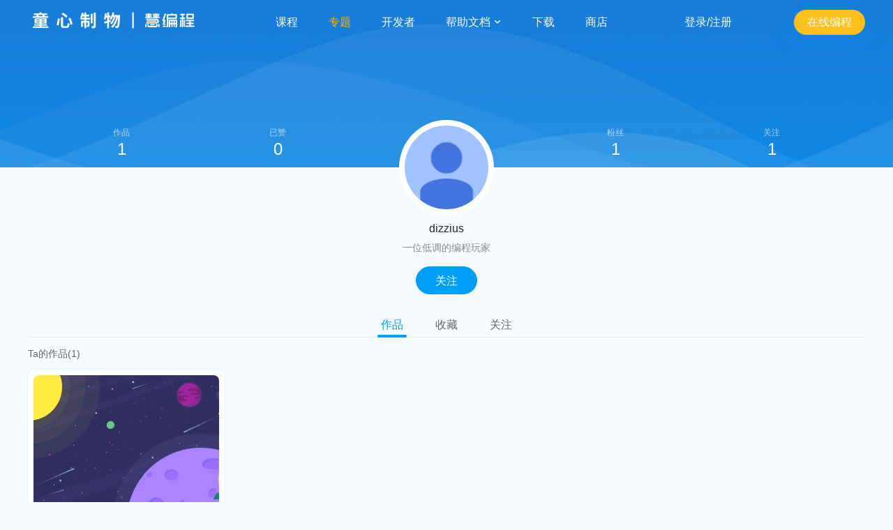

--- FILE ---
content_type: text/html; charset=utf-8
request_url: https://planet.mblock.cc/u/1304349
body_size: 41110
content:
<!DOCTYPE html>
<html lang = "zh">
<head>
    <meta charset="UTF-8">
    <meta http-equiv="X-UA-Compatible" content="IE=edge">
    <meta name="renderer" content="webkit">
    <meta name="viewport" content="width=device-width, initial-scale=1">
    <meta name="Keywords" content="慧编程作品社区">
    
        <meta name="description" content="慧编程作品社区">
    
    <link rel="shortcut icon" href="https://classroom-huanan-static.oss-cn-shenzhen.aliyuncs.com/mblock-community/1.0/dist/images/site_title-a626b239a4.png" type="image/png" />
    <link href="https://classroom-huanan-static.oss-cn-shenzhen.aliyuncs.com/mblock-community/1.0/dist/css/common-f288b16cd6.css" rel="stylesheet" type="text/css" />
    <link href="https://classroom-huanan-static.oss-cn-shenzhen.aliyuncs.com/mblock-community/1.0/dist/css/vistor-center-8e43b41ca0.css" rel="stylesheet" type="text/css" />
    
        <title>
            dizzius的个人主页-慧编程作品社区
        </title>
    
</head>
<body class = 'personal-page'>
<input type = 'hidden' id = 'isFocus' value = "false" />
<input type = 'hidden' id = 'guest_uid' value = "1304349" />
<input type = 'hidden' id = 'fans_count' value = "1" />
<input type = 'hidden' id = 'uid_headpic' value = "" />
<input type = 'hidden' id = 'uid_name' value = "" />
<input type = 'hidden' id = 'fansCount' value = "1" />
<div class = 'detail-banner-index clearfix'>
    <script type="text/javascript" src='https://classroom-huanan-static.oss-cn-shenzhen.aliyuncs.com/mblock-community/1.0/dist/js/plugins/jquery.min.js'></script>
<script type="text/javascript" defer src='https://classroom-huanan-static.oss-cn-shenzhen.aliyuncs.com/mblock-community/1.0/dist/js/plugins/tooltip.min.js'></script>
<!-- Global site tag (gtag.js) - Google Analytics -->
<script async src="https://www.googletagmanager.com/gtag/js?id=UA-40881605-16"></script>
<script>
    window.dataLayer = window.dataLayer || [];
    function gtag() { dataLayer.push(arguments); }
    gtag('js', new Date());

    gtag('config', 'UA-40881605-16');
</script>
<input id='lang' type='hidden' value="zh" />
<input id='domain' type='hidden' value="cn" />
<div class="header-container">
    <div class="header-null"></div>
    <div id='header-wrap'>
        <header id='header' class=''>
            <a class='logo' href="https://mblock.makeblock.com/zh-cn/">
                <img class='cn'  src="/images/site-logo-cn.png" />
            </a>
            <ul id='nav'>
                <li class='nav-item' data-key='educator'>
                    <a href="https://education.makeblock.com/zh-hans/?community">课程</a>
                </li>
                <li class='nav-item active' data-key=''>
                    <a href="/projects#type=projects&amp;order=trending&amp;tab=all">专题</a>
                </li>
                <li class='nav-item' data-key='developer'>
                        <a href="https://ext.makeblock.com/?community">开发者</a>
                </li>
                <li class='nav-item has-child' data-key='/'>
                    <a href='/'>帮助文档
                        <img class="arrow" src="https://classroom-huanan-static.oss-cn-shenzhen.aliyuncs.com/mblock-community/1.0/dist/images/dropdown_icon@2x-9a5f73fd3b.png" width="12" height="12"/>
                    </a>
                    <ul class='drop-down'>
                        <li class='nav-sub-item'>
                            <a href='https://www.mblock.cc/doc/zh/?community'>图形化编程</a>
                        </li>
                        <li class='nav-sub-item'>
                            <a href='https://www.yuque.com/makeblock-help-center-zh/mcode?community'>Python编程</a>
                        </li>
                    </ul>
                </li>
                <li class='nav-item' data-key='download'>
                    <a href="https://mblock.makeblock.com/zh-cn/download">下载</a>
                </li>
                <li class='nav-item' data-key='shop'>
                    <a href='https://makeblock.tmall.com/view_shop.htm?spm=a220m.1000858.0.0.54d73bd03agoxb&amp;shop_id=156621209&amp;scm=1048.1.1.12&amp;rn=4f90d15d92cbd3264e3b1d470c57bd17'>商店</a>
                </li>
            </ul>
            
            <div class='login-status not-login'>登录/注册</div>
            <a class = 'link-button'  href='https://ide.makeblock.com'>
                    <button class = 'link-button'>在线编程</button>
                </a>
            
            <input class = 'statichost' type = 'hidden' value = "https://passport3.prod-passport" />
            <input class='idehost' type='hidden' value="https://ide.makeblock.com" />
        </header>
    </div>
</div>
<script>
    var ProjectHost = $('.statichost').val();
    window.idehost = $('.idehost').val();
    window.uid = $('#uid').val();
    window.lang = $('#lang').val();
    window.intl = {"MBLOCK_COMMUNITY":"慧编程作品社区","MBLOCK_COMMUNITY_DESC":"慧编程作品社区","MBLOCK_COMMUNITY_KEYWORDS":"慧编程作品社区","SORRY_THE_PAGE_IS_NOT_FOUND":"抱歉，您找的页面沉入海底了","OOPS_LOOKS_LIKE_THE_CONTENT_YOU_RE_LOOKING_FOR_IS_LOST":"哎呀，你找的内容不见了","SETTING_MBLOCK_COMMUNITY":"设置-慧编程作品社区","ACCOUNT_SETTINGS":"帐号设置","CHANGE_A_PROFILE_PHOTO":"修改头像","PROFILE_PHOTO":"头像","NICKNAME":"昵称","IT_SHOULD_INCLUDE_2_30_CHARACTERS_AND_CAN_INCLUDE_CHINESE_ENGLISH_LETTERS_NUMBERS_UNDERLINES_OR_MINUS_SIGNS":"2-30个字符，支持中英文，数字，下划线和减号","YES":"确认","CANCEL":"取消","CHANGE":"修改","PERSONAL_INFORMATION":"个人简介：","A_LOW_PROFILE_CODER":"一位低调的编程玩家","ENTER_NO_MORE_THAN_20_CHARACTERS":"输入不超过20个字","ACCOUNT":"帐号：","ALREADY_ASSOCIATED":"已绑定","PASSWORD":"密码","CURRENT_PASSWORD":"当前密码：","PLEASE_ENTER_YOUR_CURRENT_PASSWORD":"请输入当前密码","FORGOT_PASSWORD":"忘记密码","NEW_PASSWORD":"新密码：","ENTER_YOUR_NEW_PASSWORD_IT_MUST_INCLUDE_2～20_CHARACTERS_CASE_SENSITIVE":"请输入新密码，2～20个字符，区分大小写","STUDENT_ACCOUNT":"学生帐号：","IF_YOU_FORGOT_THE_PASSWORD_ASK_THE_TEACHER_TO_GIVE_YOU_A_NEW_PASSWORD":"若忘记密码，请让您的老师重置新密码","PLEASE_ENTER_YOUR_NEW_PASSWORD(6～20_CHARACTERS_AND_CASE_SENSITIVE)":"请输入新密码，6～20个字符，区分大小写","SET_YOUR_PROFILE_PHOTO":"设置头像","PREVIEW":"头像预览","CREATION_DATE":"创建日期","ABOUT_THE_EVENT":"活动详情","CHAMPION_RUNNER_UP":"冠亚季","AWARD_OF_EXCELLENCE":"优秀奖","AWARD_OF_SPECIALTY":"特色奖","ALL_PROJECTS":"全部作品","PEOPLE_S_CHOICE":"点赞最高","RECENTLY_INCLUDED":"最新收录","CHAMPION_RUNNER_UP_PRIMARY_SCHOOL":"小学组冠亚季","CHAMPION_VACANCY":"冠军空缺","THE_ENTRY_WORK_DOESN_T_MEET_THE_REQUIREMENTS_OF_THE_CONTEST":"原作品不符合参赛规则","CHAMPION_RUNNER_UP_MIDDLE_SCHOOL":"中学组冠亚季","THIS_THEME_INCLUDES_NO_PROJECTS_SEND_US_YOUR_PROJECT":"此专题还没有收录作品，快来投稿吧","FEATURED_PROJECTS":"精选作品","MOREFEATURED":"更多精选","MOREPROJECTS":"更多作品","MORETHEMES":"更多专题","NEW_RELEASE":"新作推荐","FEATURED_THEMES":"精选专题","THE_1ST_ONLINE_MAKEX_CHALLENGE":"首届线上挑战赛","LEARN_MORE":"了解详情","GET_CONTEST_RESOURCES_FOR_FREE":"领取比赛资料包","CONTEST_RESULTS":"首届线上挑战赛结果公示","PRIMARY_SCHOOL":"小学组","MIDDLE_SCHOOL":"中学组","VIEW_THE_WINNERS_LIST":"查看获奖名单","DOWNLOAD_THE_FULL_LIST":"下载详细获奖名单","GOING_TO":"跳转中","MESSAGES_CENTER":"的消息中心","NOTIFICATIONS":"系统通知","MESSAGES":"互动消息","NO_NOTIFICATION_RECEIVED":"暂未找到任何通知","SETTINGS_MBLOCK_COMMUNITY":"设置-慧编程作品社区","CREATE_YOUR_OWN_THEMED_PAGE":"创建一个属于您自己的专题","PAGE_COVER":"专题封面","CLICK_TO_ADD_A_COVER":"点击添加封面，","RECOMMEND_SIZE_800_600":"建议尺寸800*600","CHANGE_A_COVER":"修改封面","THEME_TITLE":"专题名称","GIVE_YOUR_THEMED_PAGE_A_NAME":"给你的专题起一个名称吧","INTRODUCTION":"作品介绍","TELL_US_MORE_ABOUT_YOUR_THEMED_PAGE":"介绍一下你的专题吧","ANYONE_CAN_ADD_PROJECTS_TO_YOUR_THEMED_PAGE":"允许所有人为专题添加作品","ONLY_YOU_CAN_ADD_PROJECTS":"仅允许我本人添加作品","CREAT_A_THEMED_PAGE":"创建专题","UPLOAD_A_COVER":"上传封面","UPLOAD_AGAIN":"重新上传","S_PROFILE_PAGE":"的个人主页","PROJECTS":"作品","LIKED":"已赞","USER_S_FOLLOWERS":"Ta的粉丝","USER_S_FOLLOWING":"Ta的关注","CREATE":"在线编程","THEMES":"专题","FAVORITES":"收藏","SHARED":"已发布","NOT_SHARED_YET":"未发布","SOURCE_CODE":"查看源码","UNSHARE":"取消发布","SHARE":"发布","DELETE":"删除","YOU_HAVEN_T_CREATED_ANY_PROJECT_YET_START_YOUR_PROJECT_NOW":"你还没有创建作品哦！快来创作吧","NO_PROJECT_TO_SHARE":"你还没有创建作品哦!","START_YOUR_PROJECT_NOW":"快来创作吧！","YOU_HAVEN_T_SHARED_ANY_PROJECTS_YET":"你还没有发布过作品哦","EXCELLENT_YOU_ALREADY_SHARED_ALL_YOUR_PROJECTS_KEEP_CREATING_MORE":"真棒，你的作品已经全部发布，继续开始创作吧","MY_THEME":"创建的专题","CREATE_A_THEME":"创建专题","YOU_CAN_CREATE_YOUR_OWN_THEMED_PAGE_NOW_GIVE_IT_A_GO":"专题功能上线了，快来体验一下吧","USER_S_FAVORITE_PROJECTS":"Ta收藏的作品","USER_S_FAVORITE_THEMES":"Ta收藏的专题","YOU_HAVEN_T_FAVORITE_ANYTHING_YET":"你还没有收藏内容哦","YOU_HAVEN_T_FOLLOW_ANYONE_YET":"你还没有关注任何人哦","YOU_HAVE_NO_FOLLOWERS_YET":"你还没有粉丝哦","QR_CODE_INVALID":"二维码已失效！","SCAN_THE_QR_CODE_AGAIN_ON_PC":"请在电脑端重新扫码","ADD_A_PHOTO_OR_VIDEO_TO_YOUR_PROJECT":"为你的作品添加照片或视频","UPLOADING_THE_FILE_PLEASE_DONT_CLOSE_THIS_PAGE":"文件上传中，请勿关闭此页面...","CANCEL_UPLOAD":"取消上传","ALREADY_CANCELLED":"文件上传已取消","UPLOADED_SUCCESSFULLY":"上传成功","PLEASE_CLICK_THE_BUTTON_TO_VIEW":"请点击电脑端的{0}按钮查看","UPLOAD_FAILED":"上传失败","WRONG_FILE_FORMAT_OR_SIZE":"文件格式错误或大小超出限制","PLEASE_SELECT_ANOTHER_PHOTO_OR_VIDEO":"请重新选择照片或视频","EDIT":"编辑","ADD_A_PROJECT":"添加作品","THEMED_PROJECTS":"专题作品","MOST_POPULAR":"人气最高","THIS_THEME_INCLUDES_NO_PROJECTS_YET_SEND_US_YOUR_PROJECT!":"此专题还没有收录作品，快来投稿吧","CONTRIBUTE":"投稿","ENTER_YOUR_PROJECT_LINK_HERE":"请输入作品链接","WRONG_LINK_FORMAT":"作品链接格式错误","LET_ME_THINK":"我再想想","REMOVE_THE_PROJECT":"移除作品","FOLLOWED":"已关注","FOLLOW":"关注","UPDATE_DATE":"更新于：","THE_USER_HASN_T_CREATED_ANY_PROJECTS_YET":"Ta还没有创建作品哦","THE_USER_HASN_T_CREATED_ANY_THEMES_YET":"Ta还没有创建专题哦","THE_USER_HASN_T_FAVORITE_ANYTHING":"Ta还没有收藏内容哦","THE_USER_HASN_T_FOLLOW_ANYONE_YET":"Ta还没有关注任何人哦","THE_USER_HAS_NO_FOLLOWERS":"Ta还没有粉丝哦","REMIX":"改编","REPORT":"举报","SHARED_AT":"发布于：","UPDATE_AT":"更新于：","THE_PROJECT_HAS_NO_INTRODUCTION_YET_YOU_CAN_PLAY_IT_FIRST":"作品暂时没有介绍，你可以先体验一下哦","INSTRUCTIONS":"操作说明","THE_PROJECT_HAS_NO_INSTRUCTIONS_YET_TRY_EXPLORING_WHAT_YOU_CAN_DO_WITH_THE_PROJECT":"作品暂时没有操作说明，来探索一下它的玩法吧","THANKS_FOR_THE_REMIX_SHARED_BY_XX":"感谢{0}分享的《{1}》(改编作品)","THANKS_FOR_THE_ORIGINAL_WORK_SHARED_BY_XX":"感谢{0}分享的《{1}》(原创作品)","VIEW_SHARE_PROJECTS_ON_WECHAT":"用微信查看/分享","FAVORITED":"已收藏","FAVORITE":"收藏","EDIT_PROJECT":"编辑作品","SELECT_A_REASON":"请选择举报理由","LEAVE_US_EVIDENCE_LIKE_A_LINK_OR_SOMETHING":"请提供举报线索，如链接等","REPORT_THE_COMMENT":"举报留言","ARE_YOU_SURE_YOU_WANT_TO_REPORT_THIS_COMMENT":"你确认要举报这条留言吗","FINDINGS_MBLOCK_COMMUNITY":"发现-慧编程作品社区","ENTER_A_KEYWORD":"请输入关键字搜索","ALL":"全部","ALL_THEMES":"全部专题","LATEST_RELEASE":"最新发布","OOPS_THE_CONTENT_YOU'RE_LOOKING_FOR_IS_LOST":"哎呀，你找的内容不见了","BACK_TO_HOMEPAGE":"返回首页","VIEW":"浏览","THE_PROJECT_HAS_NO_INSTRUCTION_YET_TRY_EXPLORING_WHAT_YOU_CAN_DO_WITH_THE_PROJECT":"作品暂时没有操作说明，来探索一下它的玩法吧","I_WANT_TO_CREATE":"我也要创作","SPACE":"空格","YOU_LL_NEED_TO_USE_A_ROBOT_OR_A_KEYBOARD":"需配合机器人或使用键盘操作","WE_RECOMMEND_YOU_TO_VIEW_THE_PROJECT_ON_YOUR_COMPUTER":"建议在电脑上查看","NO_KEYBOARD_REQUIRED":"无需键盘","YOU_CAN_DIRECTLY_USE_THE_BUTTONS_IN_THE_PROJECT_OR_JUST_WATCH_THE_PROJECT":"请在作品中操作或直接观看","RELEVANT_REMIX":"相关改编","NO_REMIX_YET":"暂无改编作品","ADD_A_PHOTO_OR_VIDEO":"添加照片或视频","THE_PHOTO_SHOULD_BE_GIF_JPG_OR_PNG_FORMAT_EACH_PHOTO_SIZE_10M_THE_VIDEO_SHOULD_BE_MP4_OR_MOV_FORMAT_EACH_PHOTO_SIZE_200M":"照片支持gif、jpg、png格式，单张大小不超过10M；视频支持mp4、mov格式，单个大小不超过200M","REFRESH":"刷新","SYNC_PICTURES_AND_VIDEOS_UPLOADED_FROM_THE_MBLOCK_APP_ON_YOUR_PHONE":"同步手机端上传的图片和视频","ADD_FROM_LOCAL":"本地添加","ADD_FROM_PHONE":"手机添加","SCAN_THE_QR_CODE_TO_UPLOAD":"扫一扫，轻松上传","YOU_CAN_DRAG_THE_FILES_TO_REARRANGE_THE_FILES_ORDER_THE_FIRST_FILE_VIDEO_NOT_INCLUDED_WILL_BE_ON_THE_PAGE_COVER":"长按拖动可以调整文件的显示顺序,位于首位的非视频文件将作为封面展示","SELECT_THE_KEYBOARD_LAYOUT_ON_YOUR_PHONE":"选择移动端按键布局","ADD_TAGS":"添加标签","WELCOME_TO_MBLOCK_COMMUNITY":"欢迎来到慧编程作品社区！","SIGN_IN_REGISTER":"登录/注册","ALL_COMMENTS":"全部留言","WHAT_DO_YOU_THINK_OF_THIS_PROJECT_YOU_CAN_LEAVE_YOUR_OPINIONS_OR_SUGGESTIONS_HERE":"看完这个作品，感觉怎么样？可以留言，说出你的赞美或者建议哦～","XX_MORE_CHARACTERS_LEFT":"还可以输入{0}个字","COMMENTS":"留言","ABOUT_US":"关于我们","PRODUCTS":"产品简介","COMMUNITY_GUIDELINES":"社区公约","DEVELOPERS":"开发者名单","TRANSLATION_CONTRIBUTORS":"翻译者鸣谢","BLOG":"官方博客","HELP":"帮助支持","FAQ":"常见问题","FEEDBACK":"意见反馈","FORUM":"慧编程论坛","LINKS":"友情链接","MAKEBLOCK":"Makeblock官网","EDUCATION":"教育资源站","CLASSROOM_MANAGEMENT":"慧课堂","TRAINING_CENTERS":"培训机构","MBLOCK_HELPER":"慧编程小助手","MBLOCK":"慧编程mBlock","HOME_PAGE":"专题","DOWNLOAD":"下载","EDUCATOR":"课程","MY_PROFILE":"我的主页","SETTINGS":"帐号设置","EXIT":"退出登录","REMOVE":"移除","KEYBOARD_SETTINGS":"键盘选择","MODE":"模式","THE_PANDA_IS_LOADING_THE_KEYBOARD_THAT_FITS_YOUR_NEED":"小熊猫正在为你加载最合适的键盘","EMAIL_STUDENT_ACCOUNT":"邮箱/学生帐号","NEXT":"下一步","OTHER_WAYS":"其他登录方式","ONLY_AVAILABLE_IN_CHINA":"仅限中国用户使用","REG_BY_ADDRESS":"邮箱注册","PLEASE_ENTER_YOUR_PASSWORD":"请输入密码","OK":"完成","RECOVER_PASSWORD":"找回密码","VERIFICATION_CODE_ALREADY_SENT_TO_YOUR_EMAIL":"已发送验证码至邮箱","ENTER_THE_VERIFICATION_CODE":"请输入验证码","SEND_IT_AGAIN_AFTER_XX_SECONDS":"{0}秒后可重新发送","SET_A_NEW_PASSWORD":"请设置新密码","THE_PASSWORD_MUST_INCLUDE_6_CHARACTERS_AT_LEAST_CASE_SENSITIVE":"密码至少6位,区分大小写","SET_YOUR_PASSWORD_IT_MUST_INCLUDE_6_CHARACTERS_AT_LEAST_CASE_SENSITIVE":"请设置密码，密码至少6位，区分大小写","BY_REGISTERING_YOU_AGREE_TO_COMPLY_WITH_MAKEBLOCK_TERMS_OF_SERVICE_AND_PRIVATE_POLICY":"“注册”即表示您同意并愿意遵守makeblock的{0}{1}","TERMS_OF_SERVICE":"服务条款","PRIVATE_POLICY":"隐私政策","AND":"和","MY_PROJECTS":"我的作品","PROJECT_NAME":"作品名称","GIVE_YOUR_PROJECT_A_NAME":"给你的作品起一个名称吧","TELL_US_MORE_ABOUT_YOUR_PROJECT_AND_DON_T_FORGET_TO_ATTRIBUTE_THE_AUTHOR_IF_YOU_REMIX_REPOST_OR_BUILD_UPON_ON_OTHER_PEOPLE_S_WORKS":"让大家了解你的作品，如有改编，转载或借鉴，别忘了在这里提到并感谢原作者哦","TELL_OTHER_PEOPLE_HOW_TO_PLAY_YOUR_PROJECT":"告诉大家如何操作你的作品","I_ALREADY_READ_AND_AGREE_TO":" 我已参阅并接受 ","MAKEBLOCK_COMMUNITY_GUIDELINES":"Makeblock的社区公约","PLEASE_TICK":"请勾选","AFTER_SHARING_THE_PROJECT_IN_COMMUNITY_YOU_CAN_ALSO_REPOST_IT_ON_WECHAT_TO_LET_MORE_FRIENDS_SEE_IT":"提示，发布后可分享至微信，让小伙伴们来看哦","LIKED_TODAY":"今日已赞","LIKE":"为他点赞","THE_PASSWORD_MUST_INCLUDE_6_CHARACTERS_AT_LEAST":"密码长度不能小于6位","THE_PASSWORD_MUST_INCLUDE_NO_MORE_THAN_20_CHARACTERS":"密码长度不能大于20位","WRONG_NICKNAME_FORMAT":"昵称格式不正确","THE_NICKNAME_IS_ALREADY_USED":"该昵称已被占用","THE_NEW_PASSWORD_AND_THE_OLD_ONE_IS_THE_SAME_PLEASE_CHECK_AGAIN":"新旧密码相同，请检查","NO_MORE_RESOURCES":"没有更多资源了","THIS_THEME_HAS_INCLUDED_NO_PROJECTS_YET_SEND_US_YOUR_PROJECT":"此专题还没有收录作品，快来投稿吧","TODAY":"今天","YESTERDAY":"昨天","YOU_ALREADY_CREATED_A_THEMED_PAGE_NOW_ADD_SOME_PROJECTS_TO_THE_PAGE":"专题创建成功，快去添加作品吧","THE_CHANGE_ALREADY_APPLIED_TO_THE_THEME":"专题修改成功","ERROR_WE_FAILED_TO_IDENTIFY_THIS_FORMAT":"出错啦,我们无法识别这种格式","PLEASE_UPLOAD_AGAIN":"请重新上传","ZOOM_IN":"放大","ZOOM_OUT":"缩小","RESET":"重置","PLEASE_COMPLETE_THE_INFORMATION_FOR_YOUR_THEMED_PAGE":"请完善专题资料","YOU_HAVEN'T_SHARED_ANY_PROJECT_YET":"你还没有发布过作品哦","ARE_YOU_SURE_YOU_WANT_TO_UNSHARE_XX_S_PROJECT":"真的要取消'{0}'在作品社区中的发布吗","DELETE_THE_PROJECT":"删除作品","ARE_YOU_SURE_YOU_WANT_TO_DELETE_XX_S_PROJECT":"你确认要删除作品'{0}'吗","ARE_YOU_SURE_YOU_WANT_TO_UNSHARE_AND_DELETE_XX":"你确认要取消发布并删除'{0}'吗","DELETE_THE_THEME":"删除专题","ARE_YOU_SURE_YOU_WANT_TO_DELETE_THE_THEME":"你确认要删除当前专题吗","THE_PROJECT_IS_ALREADY_UNSHARED":"该作品已取消发布","ALREADY_DELETED":"删除成功","THIS_THEME_HAS_INCLUDED_NO_PROJECT_YET":"此专题还没有收录作品","CONTRIBUTE_YOUR_PROJECTS_THERE_ARE_NO_MORE_RESOURCES":"快来投稿吧，没有更多资源了","ALREADY_SUBMITTED":"投稿成功","THE_PROJECT_IS_ALREADY_INCLUDED_IN_THE_THEME_PLEASE_DON_T_SUBMIT_IT_AGAIN":"作品已存在专题内，请不要重复投稿哦","ARE_YOU_SURE_YOU_WANT_TO_DELETE_XX":"你确认要移除作品'{0}'吗","UNFOLLOW":"取消关注","TELL_US_WHY_YOU_REPORT_IT":"请选择举报理由","VIOLENCE":"内容暴力恐怖","COPY":"复制他人作品","MISINFORMATION":"传播谣言信息","ADVERTISING":"广告营销推广","IMPROPER_MATERIALS_INCLUDED":"使用不当素材","OTHERS":"其他","CREDITS":"感谢","THANKS_FOR_YOUR_REPORT_WE_WILL_REVIEW_THE_INFORMATION_AND_FIGURE_OUT_SOLUTIONS":"感谢您的举报，我们会妥善处理","SAVE_TO_FAVORITES":"加入收藏","ALREADY_FAVORITED":"收藏成功","UNFAVORITE":"取消收藏","THE_FILE_AMOUNT_ALREADY_EXCEEDS_THE_LIMIT_PLEASE_UPLOAD_AGAIN":"文件数量超出限制，请重新上传","REFRESHING":"刷新中","THERE_ARE_PHOTOS_OR_VIDEOS_WAITING_TO_BE_LOADED_PLEASE_WAIT_FOR_A_WHILE":"尚有照片或视频未上传完毕，请耐心等待再发布哦","THE_PROJECT_HAS_NO_INTRODUCTION_YET_YOU_CAN_TRY_IT_BY_YOURSELF!":"作品暂时没有介绍，你可以先体验一下哦","ALREADY_SHARED":"发布成功","YOU_ALREADY_SHARED_THE_PROJECT_PLEASE_DON_T_SUBMIT_IT_AGAIN":"你已发布过该作品，不要重复发布哦","THE_PROJECT_IS_ALREADY_SHARED_PLEASE_DON'T_SUBMIT_IT_AGAIN":"发布成功,你已发布过该作品，不要重复发布哦","NO_RELEVANT_PROJECT":"暂未找到相关作品","NO_RELEVANT_THEME":"暂未找到相关专题","FLOW":"流量","PLAY":"播放","VOLUME":"音量","FULL":"全屏","PAUSE":"暂停","THE_VERIFICATION_CODE_MUST_INCLUDE_NUMBERS_ONLY":"验证码应该是数字","THE_VERIFICATION_CODE_MUST_INCLUDE_6_CHARACTERS":"验证码应为6位","PLEASE_ENTER_A_CORRECT_PASSWORD":"请输入正确密码","PLEASE_ENTER_A_CORRECT_VERIFICATION_CODE":"请输入正确的验证码","THE_EMAIL_ADDRESS_IS_ALREADY_USED":"邮箱已被使用","YOU_CAN_RESEND_IT_AFTER_XX_SECONDS":"XX秒后可重新发送","NO_VERIFICATION_CODE_RECEIVED":"没收到验证码","CLICK":"点击","TO_RESEND_IT":"再次发送","WRONG_FILE_FORMAT_PLEASE_UPLOAD_AGAIN":"文件格式错误，请重新上传","WRONG_PHOTO_FORMAT_OR_SIZE":"照片格式错误或大小超出限制","WRONG_VIDEO_FORMAT_OR_SIZE":"视频格式错误或大小超出限制","AUTHOR":"作者","UPLOAD_FAILED_WRONG_VIDEO_FORMAT_OR_SIZE":"视频格式错误或大小超出限制，上传失败","BACK_TO_THE_HOMEPAGE":"返回首页","ENTER_YOUR_NEW_PASSWORD":"请输入新密码","CLICK_TO_CHANGE_PHOTO":"点击修改头像","LITTILE_TIPS":"小提示","START_CREATE":"开始创作","LOGIN_BY_EMAIL":"邮箱登录","LOGIN_BY_STUDENT_ACCOUNT":"学生帐号登录","SHARED_PROJECT":"发布作品","FOLLOWERS":"粉丝","FAVORITE_PROJECTS":"收藏的作品","FAVORITE_THEMES":"收藏的专题","MY_FOLLOWERS":"我的粉丝","MY_FOLLOWING":"我的关注","CLICK_TO_CHANGE_PAGE_COVER":"点击修改封面","THEME_INTRODUCTION":"专题介绍","SAVE":"保存","USER_S_PROJECTS":"Ta的作品","FOLLOWING":"关注","CURRENT_PASSWORD_WRONG":"当前密码错误","PROJECT_TIPS":"温馨提示：网页端暂仅支持纯舞台积木编程作品的运行（播放），涉及Python编程、硬件控制、人工智能、IOT的程序在网页和微信端暂时无法正常运行（播放），敬请期待","CHINA_ACCOUNT_SUPPORT":"仅限中国帐号使用 ","INTERNATIONL_ACCOUNT_SUPPORT":"仅限国际版帐号使用 ","CONTACT_US":"联系我们","CURRENT_LANG":"简体中文","CHINESE":"简体中文","ENGLISH":"英语","AGE_ASK":"您是否已经满16岁？","AGE_YES":"是","AGE_NO":"否","AGREE_CONTINUE":"同意并继续","PRIVATE_POLICY_CONTENT":"<div class='agree-container'><h2>如果您是家长，告诉您的孩子</h2><p>永远不要在mBlock项目、mBlock社区及评论中包含您或他人的个人信息（比如你的名字、你的照片、你的地址、露出你的脸的视频）。因为所有发布在互联网上的信息都会公开给所有人，我们完全不知道某个黑暗的角落里是否有人会公开欺负、羞辱或跟踪善良的网络公民。 除此之外，享受创造的乐趣吧！</p><h2>我们收集以下个人信息</h2><ul><li>您的电子邮件地址，用于建立个人账号，以便分享作品、云存储功能、API服务及其他需要注册才能使用的服务。</li><li>您自愿在个人页面中展示的其他信息，如头像等</li><li>您建立的mBlock项目、参与的活动、或者上传的云端数据将会被关联到此账户中</li><li>我们会使用Cookie来保存您的登录状态</li></ul><h2>信息将会被存放在</h2><ul><li>Makeblock的德国法兰克福服务器 (阿里云).</li></ul><p>您的信息不会被分享给（除服务器提供商之外）的任何第三方</p><p>鉴于该政策宗旨（保留活跃账户），除非经由您要求，否则您的数据将不会被删除。</p><h2>编辑您的信息</h2><p>点击您的头像，选择“个人中心”</p><h2>删除您的信息</h2><p>使用“个人中心”中的删除账户功能。(删除账号将会是永久的且不可恢复)</p></div>","GUARDIAN_CONTSENT":"监护人确认","GUARD_ASK":"由于您未满16岁，请告知您的父母或其他监护人，这关系到您的隐私。","GUARD_CONFIRM":"我是他/她的监护人","FIND_US":"找到我们","RESOURCES":"资源","DOCUMENTATION":"帮助文档","SHOP":"商店","TO_BE_SHARED":"待发布：","OPEN_SOURCE_CREDITS":"开源鸣谢","OPEN_SOURCE_LINK":"http://www.mblock.cc/doc/zh/open-source/open-source.html","JOIN_US":"加入我们","CONVENTION_LINK":"https://www.mblock.cc/zh-home/convention/","PRIVATE_POLICY_LINK":"https://www.makeblock.com/cn/privacy-policy","SERVICE_LINK":"https://www.makeblock.com/cn/agreement/","JOINUS_LINK":"http://education.makeblock.com/zh-hans/trainingcenters/join/","MBLOCK_HOME_LINK":"https://mblock.makeblock.com/zh-cn/","HOME_LINK":"https://mblock.makeblock.com/?community","MBLOCK_DOWNLOAD_LINK":"https://mblock.makeblock.com/zh-cn/download","EDUCATION_LINK":"https://education.makeblock.com/zh-hans/?community","BLOCKPROGRAM_LINK":"https://www.mblock.cc/doc/zh/?community","FAQ_LINK":"https://www.mblock.cc/doc/zh/faq/mblock-5-faq.html","FEEDBACK_LINK":"https://www.mblock.cc/zh-home/contactus/","FORUM_LINK":"http://bbs.makeblock.com/forum.php","MAKEBLOCK_LINK":"https://www.makeblock.com/cn","TRAINING_CENTERS_LINK":"http://education.makeblock.com/zh-hans/trainingcenters/","DEVELOPER_LINK":"https://ext.makeblock.com/?community","PYTHONPROGRAM_LINK":"https://www.yuque.com/makeblock-help-center-zh/mcode?community","SHOP_LINK":"https://makeblock.tmall.com/view_shop.htm?spm=a220m.1000858.0.0.54d73bd03agoxb&shop_id=156621209&scm=1048.1.1.12&rn=4f90d15d92cbd3264e3b1d470c57bd17","HEADER_HELP":"帮助文档","BLOCKPROGRAM":"图形化编程","PYTHONPROGRAM":"Python编程","DEVELOPER":"开发者","INDEX_LINK":"https://mblock.makeblock.com/zh-cn/","PROJECTS_LINK":"/projects#type=projects&order=trending&tab=all","FOOTER_TITLE_1":"了解 Makeblock","FOOTER_TITLE_2":"教学资源","FOOTER_TITLE_3":"帮助","FOOTER_TITLE_4":"软件产品","FOOTER_TITLE_5":"下载客户端","FOOTER_TITLE_6":"关注我们","FOOTER__LINK__TEXT_1":"公司新闻","FOOTER__LINK__TEXT_2":"官方博客 ","FOOTER__LINK__TEXT_3":"联系我们","FOOTER__LINK__TEXT_4":"商务合作","FOOTER__LINK__TEXT_5":"教学课程资源","FOOTER__LINK__TEXT_6":"慧课堂","FOOTER__LINK__TEXT_7":"MakeX 赛事资源","FOOTER__LINK__TEXT_8":"图形化编程帮助文档","FOOTER__LINK__TEXT_9":"Python 编程帮助文档","FOOTER__LINK__TEXT_10":"慧编程编程工具","FOOTER__LINK__TEXT_11":"慧编程作品社区","FOOTER__LINK__TEXT_12":"慧编程扩展设计器","FOOTER__LINK__TEXT_13":"慧编程翻译志愿者","FOOTER__LINK__TEXT_14":"慧编程 Windows 版","FOOTER__LINK__TEXT_15":"慧编程 Mac 版","FOOTER__LINK__TEXT_16":"慧编程 Android 版","FOOTER__LINK__TEXT_17":"慧编程 iOS 版","FOOTER__LINK__TEXT_23":"隐私政策","FOOTER__LINK__TEXT_24":"用户协议","COPYRIGHT_TEXT":"Copyright © 2020 Makeblock 童心制物 版权所有 粤ICP备19047421号-1 深圳市创客工场科技有限公司","COPYRIGHT_EN_TEXT":"Copyright © 2023 Makeblock Europe B.V. - All Rights Reserved.","QRCODE_TEXT":"微信扫码获取编程教学秘笈","FOOTER__LINK_1":"https://www.makeblock.com/cn/news-center/official-news?footer","FOOTER__LINK_2":"https://mblock.cc/zh-cn/blog/?footer","FOOTER__LINK_3":"https://www.makeblock.com/cn/contact?footer","FOOTER__LINK_4":"https://bit.ly/edu-mk?footer","FOOTER__LINK_5":"http://education.makeblock.com/zh-hans","FOOTER__LINK_6":"https://edu.makeblock.com","FOOTER__LINK_7":"http://www.makex.cc/zh?footer","FOOTER__LINK_8":"https://www.mblock.cc/doc/zh/?footer","FOOTER__LINK_9":"https://www.yuque.com/makeblock-help-center-zh/mcode?footer","FOOTER__LINK_10":"https://mblock.makeblock.com/zh-cn","FOOTER__LINK_11":"/projects#type=projects&order=trending&tab=all","FOOTER__LINK_12":"https://ext.makeblock.com/?footer","FOOTER__LINK_13":"https://www.mblock.cc/zh-cn/blog/volunteers/?footer","FOOTER__LINK_14":"https://mblock.makeblock.com/zh-cn/download?footer","FOOTER__LINK_15":"https://mblock.makeblock.com/zh-cn/download?footer","FOOTER__LINK_16":"https://android.myapp.com/myapp/detail.htm?apkName=com.makeblock.mblock","FOOTER__LINK_17":"https://apps.apple.com/cn/app/%E6%85%A7%E7%BC%96%E7%A8%8B-%E5%9F%BA%E4%BA%8Escratch%E7%9A%84%E5%9B%BE%E5%BD%A2%E5%8C%96%E7%BC%96%E7%A8%8B%E8%BD%AF%E4%BB%B6/id1367117202","FOOTER__LINK_23":"https://www.makeblock.com/cn/privacy-policy","FOOTER__LINK_24":"https://www.makeblock.com/cn/terms-of-use"};
    window.link = {"LOGO":"/images/site-logo-cn.png","ACCOUNT_SUPPORT":{"en":"Only available in China","zh":"仅限中国帐号使用"},"EMAIL_STUDENT_ACCOUNT":{"en":"Email/Student Account","zh":"邮箱/学生帐号"},"BY_REGISTERING_YOU_AGREE_TO_COMPLY_WITH_MAKEBLOCK_TERMS_OF_SERVICE_AND_PRIVATE_POLICY":{"en":"By registering, you agree to comply with Makeblock {0}{1}{2}","zh":"'注册'即表示您同意并愿意遵守makeblock的{0}{1}{2}"},"PLEASE_ENTER_A_VALID_EMAIL_ADDRESS_OR_STUDENT_ACCOUNT":{"en":"Please enter a valid email address or student account","zh":"请输入正确格式的邮箱或学生帐号"}};
</script>
    <div class="box-container">
        <div class="box">
            <div class="label-left"><p class="label font-12">作品</p><a href = '#type=projects' class="number font-24">1</a></div>
            <div class="label-left"><p class="label font-12">已赞</p><a href = '#type=projects' class="number font-24">0</a></div>
            <div class = 'center-img'>
                <img src='https://lh3.googleusercontent.com/-drircwPJZkI/AAAAAAAAAAI/AAAAAAAAAAA/A6VJ7CY1NTc/photo.jpg'/>
            </div>
            <div class="label-right"><p class="label font-12">粉丝</p><a class = 'fans-count number font-24' href = '#type=focus&fans'>1</a></div>
            <div class="label-right"><p class="label font-12">关注</p><a href = '#type=focus&follow' class="number font-24">1</a></div>
            <p class="name font-16">dizzius</p>
            <p class="signature font-14">一位低调的编程玩家</p>
            
            <div class = 'button follow primary'><span>关注</span></div>
        </div>
    </div>
</div>


<div class = 'work-list-wrap'>
    <div id = 'tabs_container'>
        <ol class="tab-wrap clearfix">
            <li class = 'project tab-item pull-left active' data-tabType = 'projects'>作品</li>
            
            <li class = 'collect tab-item pull-left' data-tabType = 'collect'>收藏</li>
            <li class = 'follow tab-item pull-left' data-tabType = 'focus' >关注</li>
        </ol>
    </div>
    <div class = 'content-wrap'>
        <div id = 'projects' class = 'tab_content'>
            <div class = 'extra'>
                    <ol class ='tab-wrap clearfix'>
                        <li class = 'tab-item title pull-left'>Ta的作品(1)</li>
                    </ol>
            </div>
            <div class = 'project-list clearfix'>
                
                    
                        <a class = 'item-card pull-left' target="_blank"  href='/project/655440'>
                            
                            <img src = 'http://cloud-cover-eu-dist.oss-eu-central-1.aliyuncs.com/9e31a61084d011ebb9a59bfef6be918a?x-oss-process=image/resize,w_800/bright,10/auto-orient,1'>
                            <div class="img-mask"></div>
                            <div class = 'work-info'>
                                <p class = 'work-title'>7.우주전쟁게임</p>
                                <div class = 'feed-back'>
                                    <p class = 'appreciate'>
                                        <i class="iconfont icon-zan"></i>
                                        <span>0</span>
                                    </p>
                                    <p class = 'view'>
                                        <i class="iconfont icon-liulan"></i>
                                        <span>1923</span>
                                    </p>
                                    <p class = 'time'>
                                        <span>更新于：</span>
                                        <span>2021-03-14</span>
                                    </p>
                                </div>
                            </div>
                        </a>
                    
                
            </div>
        </div>
        
        <div id = 'collect' class = 'tab_content'>
            <div class = 'extra'>
                    <ol class ='tab-wrap clearfix'>
                        <li data-tabType='collectProjects' class = 'tab-item pull-left'>收藏的作品(0)</li>
                        <li data-tabType='collectSubjects' class = 'tab-item pull-left'>收藏的专题(0)</li>
                    </ol>
            </div>
            <div id = 'collectProjects' class = 'project-list clearfix tab_content'>
                
                    <div class="collect-null">
                        <img src="https://classroom-huanan-static.oss-cn-shenzhen.aliyuncs.com/mblock-community/1.0/dist/images/collect-null-8706e75197.png">
                        <p class="font-16">Ta还没有收藏内容哦</p>
                    </div>
                
            </div>
            <div id = 'collectSubjects' class = 'subject-list clearfix tab_content'>
                
                    <div class="subject-null font-16">
                        <img src="https://classroom-huanan-static.oss-cn-shenzhen.aliyuncs.com/mblock-community/1.0/dist/images/subject-null-9c9dfb893e.png">
                        <p class="font-16">Ta还没有收藏内容哦</p>
                    </div>
                
            </div>
        </div>
        <div id = 'focus' class = 'tab_content'>
            <div class = 'extra'>
                <ol class = 'tab-wrap clearfix'>
                    <li data-tabType='follow' class = 'pull-left active tab-item'>关注(1)</li>
                    <li data-tabType='fans' class = 'pull-left tab-item'>粉丝(<span class = 'fans-count'>1</span>)</li>
                </ol>
            </div>
            <div class = 'follow-list tab_content clearfix' id = 'follow'>
                    
                        
                            <a class = 'follow-item pull-left' href = '/u/1017778' target = '_blank'>
                                    <img class = 'user-pic' src = "https://passport3-dist.oss-cn-shenzhen.aliyuncs.com/mblock/header_9.png"/>
                                    <span class = 'user-name'>Sookie-Guo</span>
                            </a>
                        
                    
            </div>
            <div class = 'fans-list tab_content clearfix' id = 'fans'>
                    
                        
                            <a class = 'fans-item pull-left' href = '/u/2159419' target = '_blank'>
                                    <img class = 'user-pic' src = "https://passport3-dist.oss-cn-shenzhen.aliyuncs.com/mblock/header_6.png"/>
                                    <span class = 'user-name'>lucas_studio</span>
                            </a>
                        
                    

            </div>
        </div>
    </div>
</div>
<!-- 注册登陆弹窗 -->
<div class='modal login' id='reg-login'>
    <div class='hidescale content-wrap'>
        <div class='head center nbb'>
            <i class="iconfont icon-guanbi close" data-type="modal"></i>
        </div>
        <div class='content'>
            <iframe id = 'login-page'></iframe>
        </div>
    </div>
</div>
<footer>
    <div class = 'footer-wrap'>
        <div class="grid col-1 grid-6">
            <div class="item">
                <h4 class="title">了解 Makeblock</h4>
                <ul>
                    <li><a class="link_underline" href="https://www.makeblock.com/cn/news-center/official-news?footer" target="_blank">公司新闻</a></li>
                    <li><a class="link_underline" href="https://mblock.cc/zh-cn/blog/?footer" target="_blank">官方博客 </a></li>
                    <li><a class="link_underline" href="https://www.makeblock.com/cn/contact?footer" target="_blank">联系我们</a></li>
                    <li><a class="link_underline" href="https://bit.ly/edu-mk?footer" target="_blank">商务合作</a></li>
                </ul>
            </div>
            <div class="item">
                <h4 class="title">教学资源</h4>
                <ul>
                    <li><a class="link_underline" href="http://education.makeblock.com/zh-hans"target="_blank">教学课程资源</a></li>
                    
                        <li><a class="link_underline" href="https://edu.makeblock.com"  target="_blank">慧课堂</a></li>
                    
                    <li><a class="link_underline" href="http://www.makex.cc/zh?footer" target="_blank">MakeX 赛事资源</a></li>
                </ul>
            </div>
            <div class="item">
                <h4 class="title">帮助</h4>
                <ul>
                    <li><a class="link_underline" href="https://www.mblock.cc/doc/zh/?footer" target="_blank">图形化编程帮助文档</a></li>
                    <li><a class="link_underline" href="https://www.yuque.com/makeblock-help-center-zh/mcode?footer" target="_blank">Python 编程帮助文档</a></li>
                </ul>
            </div>
            <div class="item">
                <h4 class="title">软件产品</h4>
                <ul>
                    <li><a class="link_underline" href="https://mblock.makeblock.com/zh-cn" target="_blank">慧编程编程工具</a></li>
                    <li><a class="link_underline" href="/projects#type=projects&amp;order=trending&amp;tab=all"target="_blank">慧编程作品社区</a></li>
                    <li><a class="link_underline" href="https://ext.makeblock.com/?footer" target="_blank">慧编程扩展设计器</a></li>
                    <li><a class="link_underline" href="https://www.mblock.cc/zh-cn/blog/volunteers/?footer"target="_blank">慧编程翻译志愿者</a></li>
                </ul>
            </div>
            <div class="item">
                <h4 class="title">下载客户端</h4>
                <ul>
                    <li><a class="link_underline" href="https://mblock.makeblock.com/zh-cn/download?footer" target="_blank">慧编程 Windows 版</a></li>
                    <li><a class="link_underline" href="https://mblock.makeblock.com/zh-cn/download?footer" target="_blank">慧编程 Mac 版</a></li>
                    <li><a class="link_underline" href="https://android.myapp.com/myapp/detail.htm?apkName=com.makeblock.mblock" target="_blank">慧编程 Android 版</a></li>
                    <li><a class="link_underline" href="https://apps.apple.com/cn/app/%E6%85%A7%E7%BC%96%E7%A8%8B-%E5%9F%BA%E4%BA%8Escratch%E7%9A%84%E5%9B%BE%E5%BD%A2%E5%8C%96%E7%BC%96%E7%A8%8B%E8%BD%AF%E4%BB%B6/id1367117202" target="_blank">慧编程 iOS 版</a></li>
                </ul>
            </div>
            <div class="item">
                <h4 class="title">关注我们</h4>
                
                    <img class='qr-code' src = 'https://classroom-huanan-static.oss-cn-shenzhen.aliyuncs.com/mblock-community/1.0/dist/images/qrcode-webchat-ziliao-986c5a52f6.png' />
                    <span class = 'qr-code-info'>微信扫码获取编程教学秘笈</span>    
                
                
            </div>
        </div>
        <div class="copyright-wrap col-2">
            <p class = 'copyright'>
                
                    Copyright © 2020 Makeblock 童心制物 版权所有 粤ICP备19047421号-1 深圳市创客工场科技有限公司
                
                <!-- Copyright © 2020 Makeblock 童心制物 版权所有 粤ICP备19047421号-1 深圳市创客工场科技有限公司 -->
            </p>
            <!-- <p id = 'lang-switch' data-tooltip-content = '#lang-list'>
                <i class = 'iconfont icon-yuyanx'></i>
                <span class = 'current-lang'>简体中文</span>
                <i class = 'iconfont icon-yuyanqiehuan'></i>
              </p>
            </div>
            <div class = 'tooltip_templates'>
                <ul id = 'lang-list'>
                  <li class = 'lang' data-lang = 'zh'>简体中文</li>
                  <li class = 'lang' data-lang = 'en'>英语</li>
            </ul> -->
        </div>
        <div class="col-3">
            <a class="link_underline" href="https://www.makeblock.com/cn/privacy-policy" target="_blank">隐私政策</a>
            <span class="gap">|</span>
            <a class="link_underline" href="https://www.makeblock.com/cn/terms-of-use" target="_blank">用户协议</a>
        </div>
    </div>
<foote/>
<!-- Global site tag (gtag.js) - Google Analytics -->
<script async src="https://www.googletagmanager.com/gtag/js?id=UA-40881605-2"></script>
<script>
  window.dataLayer = window.dataLayer || [];
  function gtag(){dataLayer.push(arguments);}
  gtag('js', new Date());


  gtag('config', 'UA-40881605-2');
</script>

</body>
</html>
<script type="text/javascript" src='https://classroom-huanan-static.oss-cn-shenzhen.aliyuncs.com/mblock-community/1.0/dist/js/common-17db0686a5.js'></script>
<script type="text/javascript" src='https://classroom-huanan-static.oss-cn-shenzhen.aliyuncs.com/mblock-community/1.0/dist/js/vistor-center-f5167d0403.js'></script>

--- FILE ---
content_type: text/css
request_url: https://classroom-huanan-static.oss-cn-shenzhen.aliyuncs.com/mblock-community/1.0/dist/css/vistor-center-8e43b41ca0.css
body_size: 3547
content:
/*! normalize.css v8.0.0 | MIT License | github.com/necolas/normalize.css */*,legend{-webkit-box-sizing:border-box;padding:0}*,body{margin:0}button,hr,input{overflow:visible}progress,sub,sup{vertical-align:baseline}*,legend{padding:0}.disabled,.text-disabled{cursor:not-allowed!important}*{box-sizing:border-box}html{line-height:1.15;-webkit-text-size-adjust:100%}a{text-decoration:none;background-color:transparent}h1{font-size:2em;margin:.67em 0}hr{-webkit-box-sizing:content-box;box-sizing:content-box;height:0}code,kbd,pre,samp{font-family:monospace,monospace;font-size:1em}abbr[title]{border-bottom:none;-webkit-text-decoration:underline dotted;text-decoration:underline dotted}b,strong{font-weight:bolder}small{font-size:80%}sub,sup{font-size:75%;line-height:0;position:relative}sub{bottom:-.25em}sup{top:-.5em}img{border-style:none}button,input,optgroup,select,textarea{font-family:inherit;font-size:100%;line-height:1.15;margin:0}button,select{text-transform:none}[type=button],[type=reset],[type=submit],button{-webkit-appearance:button}[type=button]::-moz-focus-inner,[type=reset]::-moz-focus-inner,[type=submit]::-moz-focus-inner,button::-moz-focus-inner{border-style:none;padding:0}[type=button]:-moz-focusring,[type=reset]:-moz-focusring,[type=submit]:-moz-focusring,button:-moz-focusring{outline:ButtonText dotted 1px}fieldset{padding:.35em .75em .625em}ol,ul{list-style:none}legend{box-sizing:border-box;color:inherit;display:table;max-width:100%;white-space:normal}textarea{overflow:auto}[type=checkbox],[type=radio]{-webkit-box-sizing:border-box;box-sizing:border-box;padding:0}[type=number]::-webkit-inner-spin-button,[type=number]::-webkit-outer-spin-button{height:auto}[type=search]{-webkit-appearance:textfield;outline-offset:-2px}[type=search]::-webkit-search-decoration{-webkit-appearance:none}::-webkit-file-upload-button{-webkit-appearance:button;font:inherit}details{display:block}summary{display:list-item}[hidden],template{display:none}.disabled{background-color:#EAEAEA;color:#B3B3B3;border:1px solid #EAEAEA}.nbb{border-bottom:none!important}.w160{width:160px!important}.w120{width:120px!important}.h40{height:40px!important;line-height:40px!important}.f14{font-size:14px!important}.f16{font-size:16px!important}.f20{font-size:20px!important}.f36{font-size:36px!important}.h48{height:48px!important;line-height:48px!important}.acbg{background-color:#009EF6}.bluebg{background-color:#F5FBFF}.br8{border-radius:8px!important}.bshadow{-webkit-box-shadow:0 0 2px 0 rgba(50,182,255,.3);box-shadow:0 0 2px 0 rgba(50,182,255,.3)}.w894{width:894px}.w282{width:282px}.p32{padding:32px}.ptm32{padding-top:32px;padding-bottom:32px}.plr12{padding-left:12px;padding-right:12px}.pb120{padding-bottom:120px}.mb0{margin-bottom:0}.mt0{margin-top:0}.mt24{margin-top:24px!important}#tabs_container,.fl{width:1200px;margin:0 auto}.cl:after{visibility:hidden;display:block;font-size:0;content:" ";clear:both;height:0}.pl{float:left}.pr{float:right}.text-disabled{color:rgba(0,0,0,.45)!important}.hidden{display:none!important}#tabs_container{display:-webkit-box;display:-ms-flexbox;display:flex;-webkit-box-pack:justify;-ms-flex-pack:justify;justify-content:space-between;border-bottom:1px solid #e5edf2}#tabs_container .page-title{color:rgba(0,0,0,.85);line-height:28px;font-size:20px}#tabs_container .tab-wrap li{color:#666;line-height:1.5;margin-right:46px;cursor:pointer;position:relative}#tabs_container .tab-wrap li.active:before,#tabs_container .tab-wrap li:hover:before{border-top-left-radius:2px;border-bottom-left-radius:2px}#tabs_container .tab-wrap li.active:after,#tabs_container .tab-wrap li:hover:after{border-top-right-radius:2px;border-bottom-right-radius:2px}.extra ol li{font-size:14px;line-height:1;border-right:solid 1px #898989;padding-right:15px;cursor:pointer;margin-right:15px}.extra ol li:last-of-type{border-right:none}.extra ol li.active,.extra ol li:hover{color:#009ef6;opacity:.85}.item-card{position:relative;width:282px;margin-bottom:24px;margin-right:24px;background-color:#fff;-webkit-box-shadow:0 0 2px 0 rgba(50,182,255,.3);box-shadow:0 0 2px 0 rgba(50,182,255,.3);cursor:pointer;border-radius:8px}.item-card .badge-inGame,.item-card .delete{position:absolute;color:#fff;font-size:14px}.item-card:not(.subject):nth-of-type(4n){margin-right:0}.item-card .img-block,.item-card img{display:block;width:calc(100% - 8*2px);height:200px;margin:8px 8px 0;border-radius:8px;-o-object-fit:cover;object-fit:cover}.item-card .img-block:hover+.img-mask,.item-card img:hover+.img-mask{display:block}.item-card .img-block{background-size:contain;background-position:center;background-repeat:no-repeat}.item-card .delete{padding:0 7px;height:32px;background-color:rgba(0,0,0,.4);border-radius:4px;line-height:32px;text-align:center;top:16px;left:16px;z-index:1;display:none}.item-card .delete i{font-size:10px;margin-right:4px}.item-card .badge-inGame{width:62px;height:28px;top:20px;right:0;background-image:url(https://classroom-huanan-static.oss-cn-shenzhen.aliyuncs.com/mblock-community/1.0/dist/images/badge-inGame-5cfb8ff81c.png);background-size:contain;text-align:right;padding-right:4px;line-height:28px;z-index:1}.item-card .badge,.item-card .badge-match{right:16px;background-repeat:no-repeat;z-index:1;position:absolute}.item-card .badge-match{width:48px;height:48px;top:0;background-size:contain;-webkit-filter:drop-shadow(0 2px 2px rgba(0, 0, 0, .3));filter:drop-shadow(0 2px 2px rgba(0, 0, 0, .3))}.item-card .badge-match.top-1{background-image:url(https://classroom-huanan-static.oss-cn-shenzhen.aliyuncs.com/mblock-community/1.0/dist/images/top-1-cover-b5fba2fc97.png)}.item-card .badge-match.top-2{background-image:url(https://classroom-huanan-static.oss-cn-shenzhen.aliyuncs.com/mblock-community/1.0/dist/images/top-2-cover-833c8b440f.png)}.item-card .badge-match.top-3{background-image:url(https://classroom-huanan-static.oss-cn-shenzhen.aliyuncs.com/mblock-community/1.0/dist/images/top-3-cover-e037328c59.png)}.item-card .badge{width:50px;height:50px;top:8px;border-bottom-right-radius:25px;border-bottom-left-radius:25px;background-color:rgba(0,0,0,.4);background-image:url(https://classroom-huanan-static.oss-cn-shenzhen.aliyuncs.com/mblock-community/1.0/dist/images/item-recommand-34b98598d4.png);background-position:center center;background-size:32px 38px;background-position-x:center;background-position-y:3px}.item-card .img-mask{display:none;position:absolute;top:0;width:calc(100% - 8*2px);height:200px;margin:8px 8px 0;background-color:rgba(0,0,0,.1);border-radius:8px}.item-card .img-mask:hover{display:block}.item-card .work-title{line-height:22px;padding:10px 16px 6px;color:rgba(0,0,0,.85);font-weight:500;font-size:14px;overflow:hidden;text-overflow:ellipsis;white-space:nowrap}.item-card .feed-back{display:-webkit-box;display:-ms-flexbox;display:flex;-webkit-box-align:center;-ms-flex-align:center;align-items:center;-webkit-box-pack:justify;-ms-flex-pack:justify;justify-content:space-between;padding:0 16px 12px}.item-card .feed-back p{display:inline-block;height:18px;line-height:18px;color:rgba(0,0,0,.45)}.item-card .feed-back p.view:last-child{-webkit-box-flex:1;-ms-flex-positive:1;flex-grow:1;margin-left:42px}.item-card .feed-back p .icon-zan{color:#ccc;font-size:15px}.item-card .feed-back p .icon-liulan{display:inline-block;color:#ccc;font-size:12px;-webkit-transform:scale(.9,.9);transform:scale(.9,.9);margin-top:4px}.item-card .feed-back p i{vertical-align:middle}.item-card .feed-back p span{font-size:12px;vertical-align:middle}.item-card .author-pic{width:24px;height:24px;border-radius:50%;vertical-align:middle;margin:10px 0 10px 16px}.item-card .author-name{-webkit-box-flex:1;-ms-flex-positive:1;flex-grow:1;height:22px;line-height:22px;margin:10px 16px 10px 8px;color:rgba(0,0,0,.85);font-size:12px;overflow:hidden;text-overflow:ellipsis;white-space:nowrap}.item-card .foot{display:-webkit-box;display:-ms-flexbox;display:flex;-webkit-box-align:center;-ms-flex-align:center;align-items:center;-webkit-box-pack:start;-ms-flex-pack:start;justify-content:flex-start;border-top:1px solid #F0F0F0}.item-card .foot .foot-item{width:100px;line-height:18px;font-size:12px;color:rgba(0,0,0,.65);text-align:center;display:block}.item-card .foot .foot-item a,.item-card .foot .foot-item span{display:block;padding:13px 0}.item-card .foot .foot-item:first-child{border-bottom-left-radius:8px}.item-card .foot .foot-item:nth-child(3n){width:82px;border-bottom-right-radius:8px}.item-card .foot .foot-item a,.item-card .foot .foot-item a:active,.item-card .foot .foot-item a:hover{color:inherit}.item-card .foot .foot-item:hover{background:#009EF6;color:#fff}.item-card .foot .foot-item:active{background:#0095E9;color:#fff}.item-card.subject .author-name,.item-card.subject .subject-title{color:rgba(0,0,0,.85);overflow:hidden;text-overflow:ellipsis;white-space:nowrap}.item-card .foot.two-cols>span{width:50%}.item-card .foot.two-cols>span:last-of-type{border-bottom-right-radius:8px}.item-card:hover{-webkit-box-shadow:0 2px 12px 0 rgba(50,182,255,.3);box-shadow:0 2px 12px 0 rgba(50,182,255,.3);-webkit-transform:translateY(-4px);transform:translateY(-4px)}.item-card:hover .delete{display:block}.item-card.subject .img-mask,.item-card.subject img.cover{width:100%;height:288px;border-bottom-left-radius:0;border-bottom-right-radius:0;margin:0}.item-card.subject .subject-performance .author-pic{margin:0}.item-card.subject .subject-performance .author-name{margin:0 0 0 8px;line-height:24px;font-size:14px}.item-card.subject .subject-performance span{line-height:24px}.work-list-wrap{width:1200px;margin:0 auto}.item-card.subject{width:384px;height:404px;-webkit-box-shadow:0 0 3px 0 rgba(50,182,255,.3);box-shadow:0 0 3px 0 rgba(50,182,255,.3);background-color:#fff}.item-card.subject .author-pic{width:24px;height:24px;border-radius:50%;vertical-align:middle;margin:10px 0 10px 16px}.item-card.subject .author-name{-webkit-box-flex:1;-ms-flex-positive:1;flex-grow:1;height:22px;line-height:22px;margin:10px 16px 10px 8px;font-size:12px}.item-card.subject.min{height:368px}.item-card.subject:nth-of-type(3n){margin-right:0}.item-card.subject .img-mask,.item-card.subject img{width:100%;height:288px;border-bottom-left-radius:0;border-bottom-right-radius:0;margin:0}.item-card.subject .subject-info{height:72px;padding:12px 16px}.item-card.subject .subject-title{font-size:16px;line-height:1.38;width:352px;margin-bottom:10px}.item-card.subject .subject-performance{position:relative;display:-webkit-box;display:-ms-flexbox;display:flex;-webkit-box-pack:start;-ms-flex-pack:start;justify-content:flex-start;color:rgba(0,0,0,.45);font-size:12px}.item-card.subject .subject-performance span{margin-right:32px}.item-card.subject .subject-performance span:last-of-type{margin-right:0}.item-card.subject .subject-performance em{font-style:normal;font-size:12px;color:rgba(0,0,0,.45);line-height:1.5}.item-card.subject .subject-performance .iconfont{color:#ccc;font-size:12px;margin-right:8px;vertical-align:middle}.item-card.subject .foot{height:44px;line-height:44px;font-size:14px;color:rgba(0,0,0,.65)}.item-card.subject .foot p{text-align:center;width:50%}.item-card.subject .foot p:hover{background:#009EF6;color:#fff}.item-card.subject .foot p.subject-edit:hover{border-bottom-left-radius:8px}.item-card.subject .foot p.subject-delete:hover{border-bottom-right-radius:8px}.personal-page .detail-banner-index{position:relative;width:100%;height:240px;background:url(https://classroom-huanan-static.oss-cn-shenzhen.aliyuncs.com/mblock-community/1.0/dist/images/detail-banner-6f3261cf26.png) center no-repeat;background-size:100% 100%;text-align:center}.personal-page .detail-banner-index .box{display:inline-block;margin:108px auto 0}.personal-page .detail-banner-index .box a{color:#fff}.personal-page .detail-banner-index .box a:hover{color:rgba(255,255,255,.85)!important}.personal-page .detail-banner-index .box .label-left,.personal-page .detail-banner-index .box .label-right{display:inline-block;margin-top:9px;vertical-align:top;font-weight:500;width:100px}.personal-page .detail-banner-index .box .label-left .label,.personal-page .detail-banner-index .box .label-right .label{color:rgba(255,255,255,.65)}.personal-page .detail-banner-index .box .label-left .number,.personal-page .detail-banner-index .box .label-right .number{color:#fff;margin-top:4px}.personal-page .detail-banner-index .box .label-left{margin-right:120px}.personal-page .detail-banner-index .box .label-right{margin-left:120px}.personal-page .detail-banner-index .box .center-img{display:inline-block;width:136px;height:136px;border-radius:50%;padding:8px;background:#fff}.personal-page .detail-banner-index .box .center-img img{width:120px;height:120px;border-radius:50%}.personal-page .detail-banner-index .box .name{font-weight:500;color:rgba(0,0,0,.85);margin:8px auto 0}.personal-page .detail-banner-index .box .signature{color:rgba(0,0,0,.45);margin:4px auto 0}.personal-page .work-list-wrap{width:1200px;position:relative;margin-bottom:160px;margin-top:214px}.personal-page .work-list-wrap .content-wrap{padding-top:16px}.personal-page .work-list-wrap .content-wrap>div{display:none}.personal-page .work-list-wrap .content-wrap .title{color:#666;font-size:14px;display:inline-block}.personal-page .work-list-wrap .content-wrap .title:hover{color:#666;opacity:1}.personal-page .all-null,.personal-page .collect-null,.personal-page .fans-null,.personal-page .follow-null,.personal-page .subject-null{margin:110px auto}.personal-page .all-null img,.personal-page .collect-null img,.personal-page .fans-null img,.personal-page .follow-null img,.personal-page .subject-null img{display:block;width:280px;height:154px;margin:auto}.personal-page .all-null p,.personal-page .collect-null p,.personal-page .fans-null p,.personal-page .follow-null p,.personal-page .subject-null p{margin:24px auto;text-align:center;color:#666}.personal-page .subject-null{margin-top:82px}.personal-page .subject-null img{height:183px}.button.follow,.button.unFollow{width:88px;margin:16px auto 32px}#tabs_container .tab-wrap{margin:0 auto;padding-left:46px}#tabs_container .tab-wrap li{padding-bottom:5px;font-size:16px}#tabs_container .tab-wrap li.active,#tabs_container .tab-wrap li:hover{color:#009EF6}#tabs_container .tab-wrap li.active:after,#tabs_container .tab-wrap li.active:before,#tabs_container .tab-wrap li:hover:after,#tabs_container .tab-wrap li:hover:before{content:'';position:absolute;top:90%;background-color:#009ef6;width:65%;height:4px;border-radius:0}#tabs_container .tab-wrap li.active:before,#tabs_container .tab-wrap li:hover:before{left:50%;border-top-right-radius:2px;border-bottom-right-radius:2px}#tabs_container .tab-wrap li.active:after,#tabs_container .tab-wrap li:hover:after{right:50%;border-top-left-radius:2px;border-bottom-left-radius:2px}.fans-item,.follow-item{width:180px;height:160px;-webkit-box-shadow:0 0 2px 0 rgba(50,182,255,.3);box-shadow:0 0 2px 0 rgba(50,182,255,.3);background-color:#fff;cursor:pointer;border-radius:8px;margin-bottom:24px;margin-right:24px;display:inline-block;text-align:center}.fans-item:nth-of-type(6n),.follow-item:nth-of-type(6n){margin-right:0}.fans-item .user-pic,.follow-item .user-pic{width:56px;height:56px;border-radius:50%;display:block;margin:37px auto 8px}.fans-item .user-name,.follow-item .user-name{display:inline-block;width:100%;overflow:hidden;text-overflow:ellipsis;white-space:nowrap;font-size:14px;color:#333}.fans-item:hover,.follow-item:hover{-webkit-box-shadow:0 2px 12px 0 rgba(50,182,255,.3);box-shadow:0 2px 12px 0 rgba(50,182,255,.3);-webkit-transform:translateY(-4px);transform:translateY(-4px)}.extra{margin-bottom:16px}.extra ol li{color:#666}

--- FILE ---
content_type: application/javascript
request_url: https://classroom-huanan-static.oss-cn-shenzhen.aliyuncs.com/mblock-community/1.0/dist/js/vistor-center-f5167d0403.js
body_size: 2728
content:
!function(t){var e={};function n(s){if(e[s])return e[s].exports;var o=e[s]={i:s,l:!1,exports:{}};return t[s].call(o.exports,o,o.exports,n),o.l=!0,o.exports}n.m=t,n.c=e,n.d=function(t,e,s){n.o(t,e)||Object.defineProperty(t,e,{enumerable:!0,get:s})},n.r=function(t){"undefined"!=typeof Symbol&&Symbol.toStringTag&&Object.defineProperty(t,Symbol.toStringTag,{value:"Module"}),Object.defineProperty(t,"__esModule",{value:!0})},n.t=function(t,e){if(1&e&&(t=n(t)),8&e)return t;if(4&e&&"object"==typeof t&&t&&t.__esModule)return t;var s=Object.create(null);if(n.r(s),Object.defineProperty(s,"default",{enumerable:!0,value:t}),2&e&&"string"!=typeof t)for(var o in t)n.d(s,o,function(e){return t[e]}.bind(null,o));return s},n.n=function(t){var e=t&&t.__esModule?function(){return t.default}:function(){return t};return n.d(e,"a",e),e},n.o=function(t,e){return Object.prototype.hasOwnProperty.call(t,e)},n.p="",n(n.s=246)}({1:function(t,e,n){"use strict";e.a=new class{constructor(){this.init()}init(){0==$(".modal-mask").length&&$(document.body).append("<div class= 'modal-mask'></div>")}show(t,e){$(t).find("input[type=password]").val(""),$(".modal-mask").addClass("show"),$(t).addClass("show"),$(t).find(".content-wrap").addClass("make_transist").addClass("showscale"),setTimeout(()=>{0!==$(t).find("input").length&&$(t).find("input").get(0).focus(),"function"==typeof e&&e()},300)}hide(t){$(".modal-mask").removeClass("show"),$(t).find(".content-wrap").removeClass("showscale"),$(t).removeClass("show"),$(t).hasClass(".login")&&$(t).find("input").val(""),$(t).find(".form-warn").removeClass("form-warn"),$(".modal.login").find(".login-button").addClass("disabled")}switch(t,e){this.hide(t),setTimeout(()=>{this.show(e,()=>{$(e).find("input").length&&$(e).find("input").get(0).focus()})},300)}}},11:function(t,e,n){"use strict";e.a=new class{constructor(){}getHash(t){return window.location.hash.substring(1).split("=")[1]}}},2:function(t,e,n){"use strict";var s=new class{constructor(){this.isSending=!1,this.funcName=""}execute(t){if(this.isSending&&this.funcName==t.func.name)return new Promise((t,e)=>{});this.isSending=!0,this.funcName=t.func.name;let{onStart:e,onFail:n,onSuccess:s,func:o}=t;return"function"==typeof e&&e(),new Promise((t,e)=>{o(...arguments).then(e=>{this.isSending=!1,"function"==typeof s&&s(),t(e)}).catch(t=>{this.isSending=!1,"function"==typeof n&&n(t),e(t)})})}};e.a=new class{targetIsButton(t,e){if(!t)throw new Error("事件对象不存在");if(t.hasClass("disabled"))return;let n=t.html();return s.execute({onStart:function(){t.html("<img class = 'rotating' src = '/images/loading.svg'/>")},onFail:function(e){throw t.html(n),new Error(e)},onSuccess:function(){t.html(n)},func:e})}targetIsText(t,e){if(!t)throw new Error("事件对象不存在");if(!t.hasClass("disabled"))return s.execute({onStart:function(){},onFail:function(t){throw new Error(t)},onSuccess:function(){},func:e})}noTarget(t){return s.execute({onStart:function(){},onFail:function(t){throw new Error(t)},onSuccess:function(){},func:t})}}},246:function(t,e,n){t.exports=n(247)},247:function(t,e,n){"use strict";n.r(e);var s=n(11),o=n(9),a=n(2),i=n(1);class r{constructor(){this.tabs=s.a.getHash("type")?s.a.getHash("type"):"projects",this.isFocus="true"==$("#isFocus").val(),this.guest_uid=$("#guest_uid").val(),this.uid=$("#uid").val(),this.uid_headpic=$("#uid_headpic").val(),this.uid_name=$("#uid_name").val(),this.fansCount=$("#fansCount").val(),this.fansCount=Number($("#fans_count").val()),this.renderTab(),this.renderContent(),this.event(),this.userModel=new o.a}renderTab(){$(".tab-wrap li").removeClass("active"),this.tabs.split("&").forEach(t=>{$(`li[data-tabtype=${t}]`).addClass("active")})}renderContent(){$(".tab_content").hide(),this.tabs.split("&").forEach(t=>{$("#"+t).show()})}event(){let t=this;$(document).on("click","#tabs_container .tab-item",(function(e){let n=$(this).attr("data-tabtype"),s=$(`#${n} .tab_content:first`).attr("id");t.tabs=s?`${n}&${s}`:""+n,window.location.hash="type="+t.tabs})),$(document).on("click",".extra .tab-item",(function(e){let n=t.tabs.split("&")[0],s=$(this).attr("data-tabtype");t.tabs=s?`${n}&${s}`:""+n,window.location.hash="type="+t.tabs})),$(window).on("hashchange",(function(e){t.tabs=s.a.getHash("type"),t.renderTab(),t.renderContent()})),$(document).on("click",".button.follow",(function(){window.uid?a.a.targetIsButton($(this),t.userModel.focus.bind(t,t.guest_uid)).then(e=>{0==e.code&&(t.isFocus=!0,t.fansCount=t.fansCount+1,$(this).removeClass("primary follow"),$(this).addClass("unFollow no-hover"),$(this).html(`<span>${window.intl.FOLLOWED}</span>`),$(".fans-count").text(t.fansCount),1==t.fansCount?$("#fans").html(`<a class = 'fans-item' href = '/u/${t.uid}' target = '_blank'>\n                <img class = 'user-pic' src = ${t.uid_headpic}>\n                <span class = 'user-name'>${t.uid_name}</span>\n              </a>`):$("#fans").append(`<a class = 'fans-item' href = '/u/${t.uid}' target = '_blank'>\n                <img class = 'user-pic' src = ${t.uid_headpic}>\n                <span class = 'user-name'>${t.uid_name}</span>\n              </a>`))}):i.a.show("#reg-login")})),$(document).on("click",".button.unFollow",(function(){a.a.targetIsButton($(this),t.userModel.unFocus.bind(t,t.guest_uid)).then(e=>{0==e.code&&(t.isFocus=!1,t.fansCount=t.fansCount-1,$(this).removeClass("unFollow no-hover"),$(this).addClass("follow primary"),$(this).html(`<span>${window.intl.FOLLOW}</span>`),$(".fans-count").text(t.fansCount),0==t.fansCount?$("#fans").html(`<div class="fans-null">\n                <img src="/images/fans-null.png">\n                <p class="font-16">${window.intl.THE_USER_HAS_NO_FOLLOWERS}</p>\n            </div>`):$(`.fans-item[href='/u/${t.uid}']`).remove())})})),$(document).on("mouseenter mouseleave",".button.unFollow",(function(t){"mouseenter"==t.type?$(this).html(`<span>${window.intl.UNFOLLOW}</span>`):$(this).html(`<span>${window.intl.FOLLOWED}</span>`)}))}}$(document).ready(()=>{new r})},3:function(t,e,n){"use strict";e.a=new class{constructor(){}get(t){const e=new RegExp(`(^| )${t}=([^;]*)(;|$)`),n=document.cookie.match(e);return!!n&&unescape(n[2])}set(t,e,n){const s=new Date,o=window.location.href;s.setTime(s.getTime()+31104e6),-1!==o.indexOf("3000")?document.cookie=`${t}=${escape(e)};expires=${s.toGMTString()};path=/`:document.cookie=`${t}=${escape(e)};domain=${n};expires=${s.toGMTString()};path=/`}remove(t){const e=new Date(1970,1,1);e.setTime(e.getTime()-1);const n=this.get(t);null!==n&&(document.cookie=`${t}=${n};expires=${e.toGMTString()}`)}}},9:function(t,e,n){"use strict";n.d(e,"a",(function(){return o}));var s=n(3);class o{constructor(t){this.projectHost=t}getLoginEnv(){return new Promise((t,e)=>{$.get("/login/env",e=>{0===e.code?t(e.data):t({env:"LOCAL",intl:!1})})})}login(t,e){return new Promise((n,s)=>{$.post({url:this.projectHost+"/v1/user/login",data:{account:t,password:e},headers:{lang:$("#lang").val()},success:t=>{n(t)}})})}logout(){return new Promise((t,e)=>{$.post({url:this.projectHost+"/v1/user/logout",data:{},headers:{utoken:s.a.get("utoken"),lang:$("#lang").val()},success:e=>{t(e)}})})}checkAccount(t){return new Promise((e,n)=>{$.post({url:this.projectHost+"/v1/account/check",data:{account:t},headers:{lang:$("#lang").val()},success:t=>{e(t)}})})}getCode(t){return new Promise((e,n)=>{$.post({url:this.projectHost+"/app/code/findpwd",data:{email:t},headers:{lang:$("#lang").val()},success:t=>{e(t)}})})}checkCode(t,e){return new Promise((n,s)=>{$.post({url:this.projectHost+"/app/code/findpwd/check",data:{email:t,findPwdCode:e},headers:{lang:$("#lang").val()},success:t=>{n(t)}})})}resetpwd(t,e,n){return new Promise((s,o)=>{$.post({url:this.projectHost+"/server/email/resetpwd",data:{email:t,findpwdcode:n,password:e},headers:{lang:$("#lang").val()},success:t=>{s(t)}})})}regNoCode(t,e){return new Promise((n,s)=>{$.post({url:this.projectHost+"/v1/user/emailregisternocode",data:{email:t,password:e},headers:{lang:$("#lang").val()},success:t=>{n(t)}})})}changePwd(t,e){return new Promise((n,s)=>{$.post({url:"/user/changepwd",data:{newpassword:t,oldpassword:e},headers:{lang:$("#lang").val()},success:t=>{n(t)}})})}focus(t){return new Promise((e,n)=>{$.post({url:"/user/focus/add",data:{focusUid:t},success:t=>{e(t)}})})}unFocus(t){return new Promise((e,n)=>{$.post({url:"/user/focus/cancel",data:{focusUid:t},success:t=>{e(t)}})})}publishList(t){return new Promise((e,n)=>{$.post({url:"/cloud/pro/publishList",data:{sortby:t},headers:{utoken:s.a.get("utoken"),lang:$("#lang").val()},success:t=>{e(t)}})})}}}});